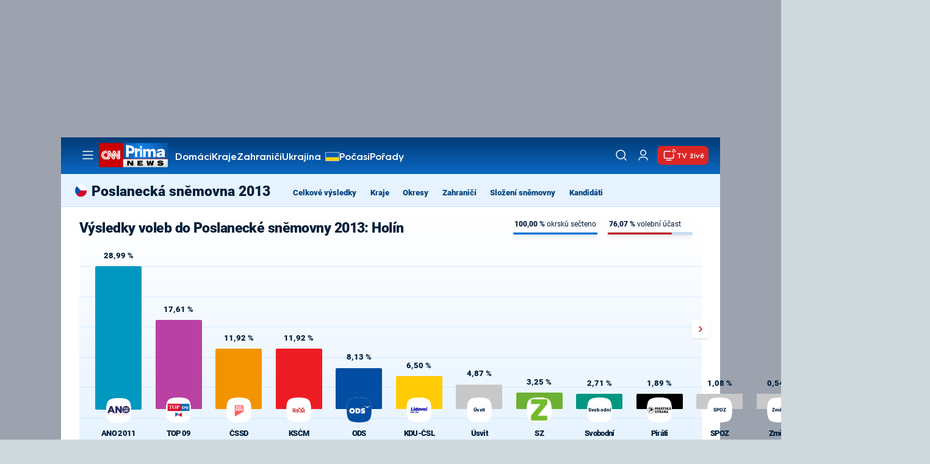

--- FILE ---
content_type: image/svg+xml
request_url: https://assets-services.administrace.tv/content-footer/images/logo/logo-prima-cool.svg
body_size: 1590
content:
<?xml version="1.0" encoding="UTF-8"?>
<svg width="139.62" height="39.018" version="1.1" viewBox="0 0 139.62201 39.017909" xmlns="http://www.w3.org/2000/svg" xmlns:cc="http://creativecommons.org/ns#" xmlns:dc="http://purl.org/dc/elements/1.1/" xmlns:rdf="http://www.w3.org/1999/02/22-rdf-syntax-ns#">
 <metadata>
  <rdf:RDF>
   <cc:Work rdf:about="">
    <dc:format>image/svg+xml</dc:format>
    <dc:type rdf:resource="http://purl.org/dc/dcmitype/StillImage"/>
    <dc:title/>
   </cc:Work>
  </rdf:RDF>
 </metadata>
 <desc>Created with Avocode.</desc>
 <g transform="scale(1.333)" fill="#9C9C9C">
  <path d="m35.22 23.43c0.18 0.09 0.27 0.21 0.27 0.35 0 0.24-0.17 0.66-0.49 1.26-0.33 0.6-0.89 1.29-1.66 2.07-1.35 1.37-3.28 2.06-5.79 2.06h-2.2c-1.26 0-2.4-0.19-3.44-0.56-1.03-0.37-1.91-0.91-2.64-1.62-0.74-0.7-1.3-1.54-1.69-2.51s-0.58-2.06-0.58-3.25v-13.29c0-1.19 0.2-2.28 0.61-3.25 0.4-0.97 0.96-1.8 1.68-2.49s1.59-1.23 2.62-1.62c1.04-0.38 2.18-0.58 3.44-0.58h2.2c1.01 0 1.94 0.12 2.78 0.36s1.6 0.61 2.29 1.12c0.45 0.33 0.85 0.69 1.21 1.08s0.66 0.76 0.9 1.12 0.42 0.69 0.56 0.99c0.13 0.3 0.2 0.51 0.2 0.63 0 0.15-0.09 0.27-0.27 0.35l-3.9 1.93c-0.06 0.03-0.14 0.05-0.23 0.05-0.15 0-0.25-0.07-0.31-0.2-0.06-0.14-0.17-0.32-0.32-0.56-0.39-0.69-0.8-1.22-1.25-1.6-0.45-0.37-1.01-0.56-1.66-0.56h-2.2c-0.9 0-1.66 0.32-2.29 0.94-0.63 0.63-0.94 1.4-0.94 2.29v13.29c0 0.89 0.31 1.66 0.94 2.29 0.63 0.62 1.39 0.94 2.29 0.94h2.2c0.65 0 1.2-0.18 1.63-0.54 0.44-0.36 0.85-0.9 1.24-1.62 0.27-0.56 0.49-0.85 0.67-0.85 0.09 0 0.17 0.02 0.23 0.05z"/>
  <path d="m44.38 7.18v14.85c0 0.84 0.21 1.43 0.61 1.75 0.4 0.33 0.8 0.5 1.19 0.5 0.06 0 0.13 0.01 0.22 0.04 0.15 0.09 0.23 0.23 0.23 0.41v4.04c0 0.24-0.09 0.37-0.27 0.4s-0.39 0.05-0.63 0.05c-0.87-0.04-1.7-0.24-2.51-0.61s-1.53-0.89-2.16-1.55c-0.62-0.66-1.13-1.41-1.5-2.27-0.37-0.85-0.56-1.77-0.56-2.76v-14.85c0-0.99 0.19-1.91 0.56-2.76s0.88-1.61 1.5-2.27c0.63-0.65 1.35-1.17 2.16-1.54 0.81-0.38 1.64-0.58 2.51-0.61 0.24 0 0.45 0.02 0.63 0.05s0.27 0.16 0.27 0.4v4.04c0 0.21-0.08 0.34-0.23 0.4-0.09 0.03-0.16 0.05-0.22 0.05-0.39 0-0.79 0.16-1.19 0.49s-0.61 0.91-0.61 1.75"/>
  <path d="m53.24 7.18c0-0.84-0.2-1.42-0.6-1.75-0.41-0.33-0.8-0.49-1.19-0.49-0.09 0-0.17-0.02-0.23-0.05-0.15-0.06-0.22-0.19-0.22-0.4v-4.04c0-0.24 0.09-0.37 0.27-0.4s0.39-0.05 0.63-0.05c0.84 0.03 1.66 0.23 2.47 0.61 0.8 0.37 1.52 0.89 2.15 1.54 0.63 0.66 1.14 1.42 1.53 2.27 0.38 0.85 0.58 1.77 0.58 2.76v14.85c0 0.99-0.2 1.91-0.58 2.76-0.39 0.86-0.9 1.61-1.53 2.27s-1.35 1.18-2.15 1.55c-0.81 0.37-1.63 0.57-2.47 0.61-0.24 0-0.45-0.02-0.63-0.05s-0.27-0.16-0.27-0.4v-4.04c0-0.21 0.07-0.35 0.22-0.41 0.06-0.03 0.14-0.04 0.23-0.04 0.39 0 0.78-0.17 1.19-0.5 0.4-0.32 0.6-0.91 0.6-1.75z"/>
  <path d="m68.39 7.18v14.85c0 0.84 0.2 1.43 0.6 1.75 0.4 0.33 0.8 0.5 1.19 0.5 0.06 0 0.14 0.01 0.22 0.04 0.15 0.09 0.23 0.23 0.23 0.41v4.04c0 0.24-0.09 0.37-0.27 0.4s-0.39 0.05-0.63 0.05c-0.87-0.04-1.7-0.24-2.51-0.61s-1.53-0.89-2.16-1.55c-0.62-0.66-1.13-1.41-1.5-2.27-0.37-0.85-0.56-1.77-0.56-2.76v-14.85c0-0.99 0.19-1.91 0.56-2.76s0.88-1.61 1.5-2.27c0.63-0.65 1.35-1.17 2.16-1.54 0.81-0.38 1.64-0.58 2.51-0.61 0.24 0 0.45 0.02 0.63 0.05s0.27 0.16 0.27 0.4v4.04c0 0.21-0.08 0.34-0.23 0.4-0.08 0.03-0.16 0.05-0.22 0.05-0.39 0-0.79 0.16-1.19 0.49s-0.6 0.91-0.6 1.75"/>
  <path d="m77.24 7.18c0-0.84-0.2-1.42-0.6-1.75-0.41-0.33-0.8-0.49-1.19-0.49-0.09 0-0.17-0.02-0.23-0.05-0.15-0.06-0.22-0.19-0.22-0.4v-4.04c0-0.24 0.09-0.37 0.27-0.4s0.39-0.05 0.63-0.05c0.83 0.03 1.66 0.23 2.47 0.61 0.8 0.37 1.52 0.89 2.15 1.54 0.63 0.66 1.14 1.42 1.53 2.27 0.38 0.85 0.58 1.77 0.58 2.76v14.85c0 0.99-0.2 1.91-0.58 2.76-0.39 0.86-0.9 1.61-1.53 2.27s-1.35 1.18-2.15 1.55c-0.81 0.37-1.64 0.57-2.47 0.61-0.24 0-0.45-0.02-0.63-0.05s-0.27-0.16-0.27-0.4v-4.04c0-0.21 0.07-0.35 0.22-0.41 0.06-0.03 0.14-0.04 0.23-0.04 0.39 0 0.78-0.17 1.19-0.5 0.4-0.32 0.6-0.91 0.6-1.75z"/>
  <path d="m104.74 28.82c0 0.3-0.15 0.45-0.45 0.45h-15.84c-0.3 0-0.45-0.15-0.45-0.45v-27.37c0-0.3 0.15-0.45 0.45-0.45h4.26c0.3 0 0.45 0.15 0.45 0.45v22.66c0 0.3 0.15 0.45 0.45 0.45h10.68c0.3 0 0.45 0.15 0.45 0.45z"/>
  <path d="m5.18 17.46 0.24-1.34h1.46l-0.2 1.34zm3.01-3.64v-0.02c-0.59-0.34-0.97-0.95-0.97-1.64 0-0.72 0.24-1.28 0.94-1.59-0.61-0.45-0.94-1.01-0.94-1.78 0-1.82 1.4-1.94 2.51-1.94h3.23v-0.89c-0.28 0.37-0.73 0.6-1.35 0.6-1.89 0-1.74-2.03-2.01-3.33-0.07-0.32-0.18-0.5-0.54-0.5-0.44 0-0.6 0.52-0.6 0.91 0 0.51 0.23 0.85 0.72 0.93v1.76c-0.76-0.03-1.25-0.39-1.55-0.9-0.29-0.5-0.41-1.16-0.41-1.81 0-1.2 0.24-2.36 1.43-2.62h-5.54v15.12l-3.11 12.08v0.74h12.96v-0.74h0.01v-1.02h-8.52l0.55-3.44c0.2-1.23 1.05-2.34 2.91-2.34 1.96 0 2.67 0.89 2.59 2.34l-0.08 1.5h2.55v-4.19h-6.31l0.21-1.57h1.11v-0.02c-0.78-0.23-1.03-0.79-0.94-1.43 0.01-0.12 0.04-0.31 0.04-0.31h1.78l-0.04 0.41c-0.05 0.52 0.05 1.3 1.25 1.3h2.9v-1.98h-5.76l0.18-1.35h5.58v-0.54h-5.58v-1.74z"/>
  <path d="m12.05 4.93c0.47 0 0.66-0.36 0.66-0.78 0-0.89-0.51-1.19-1.71-1.15 0.17 0.27 0.2 0.75 0.31 1.16 0.1 0.42 0.28 0.77 0.74 0.77"/>
  <path d="m9 12.71c0 0.67 0.39 0.96 1.58 0.96h2.59v-1.67h-3.06c-0.68 0-1.11 0.2-1.11 0.71"/>
  <path d="m7.15 23.94-0.15 1.23h2.18l0.1-1.23c0.05-0.55-0.19-0.94-0.93-0.94-0.77 0-1.13 0.4-1.2 0.94"/>
  <path d="m10 9c-0.63 0-1 0.3-1 0.78 0 0.81 0.63 0.89 1.57 0.89h2.6v-1.67z"/>
 </g>
</svg>
